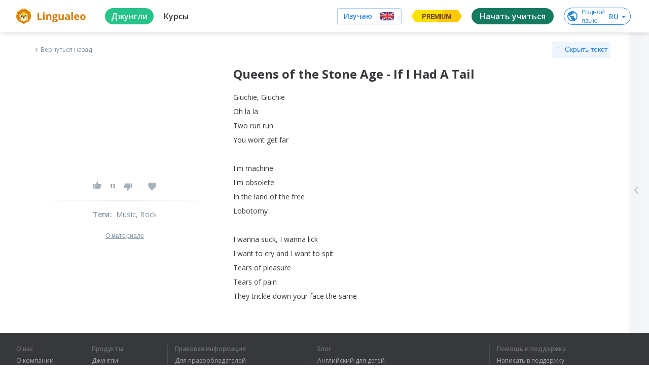

--- FILE ---
content_type: text/javascript
request_url: https://cdn-frontend-static.lingualeo.com/_next/static/chunks/403.d181fcbd401ae74d6cf9.js
body_size: 887
content:
(window.webpackJsonp_N_E=window.webpackJsonp_N_E||[]).push([[403],{LKnM:function(l,a){l.exports='<svg xmlns="http://www.w3.org/2000/svg" viewBox="0 0 24 24"><path fill="currentColor" fill-rule="evenodd" d="M12 24C5.373 24 0 18.627 0 12S5.373 0 12 0s12 5.373 12 12-5.373 12-12 12zM4.805 12.9c.084.96 1.005 1.869 2.048 2.02 1.043.152 2.033 1.142 2.2 2.2.167 1.058 1.088 1.992 2.047 2.076.96.083 2.018-.94 2.352-2.276.334-1.335.47-3.314.303-4.4-.166-1.084-1.191-2.108-2.275-2.274-1.085-.168-3.065-.032-4.4.303-1.334.333-2.358 1.392-2.275 2.351zm3.978-4.305c.713 0 1.387-.428 1.666-1.131l.199-.503a1.79 1.79 0 10-3.33-1.32l-.199.503a1.79 1.79 0 001.664 2.451zm5.095-.265a1.79 1.79 0 001.537-.87l.448-.747a1.79 1.79 0 00-.615-2.457 1.79 1.79 0 00-2.457.614l-.448.748a1.79 1.79 0 001.535 2.712zm3.319 8.687c.22 0 .444-.041.66-.127l.503-.2a1.791 1.791 0 00-1.322-3.328l-.502.199a1.792 1.792 0 00.66 3.456zm.267-5.11c.31 0 .626-.08.912-.251l.746-.442a1.79 1.79 0 10-1.827-3.081l-.747.443a1.791 1.791 0 00.916 3.331z"></path></svg>'}}]);

--- FILE ---
content_type: image/svg+xml
request_url: https://cdn-frontend-static.lingualeo.com/_next/static/media/visa.79c455ca3229d2d07ece24d203bbc398.svg
body_size: 720
content:
<svg xmlns="http://www.w3.org/2000/svg" width="29" height="10" viewBox="0 0 29 10">
    <path fill="#A7A9AE" fill-rule="evenodd" d="M8.737 1.101L6.416 6.97l-.94-4.99c-.11-.556-.545-.878-1.028-.878H.653l-.053.25c.779.17 1.664.442 2.2.734.329.178.422.334.53.757l1.779 6.88h2.357l3.613-8.62H8.737m3.3 0l-1.846 8.62h2.23l1.845-8.62h-2.23M24.823 3.43l.675 3.237h-1.85l1.175-3.237m-.328-2.329c-.427 0-.788.25-.949.633l-3.345 7.988h2.34l.466-1.287h2.86l.27 1.287H28.2l-1.8-8.62h-1.905m-9.621 2.691c-.016 1.241 1.106 1.934 1.952 2.346.868.423 1.16.694 1.157 1.072-.007.578-.693.834-1.335.844-1.121.017-1.772-.303-2.29-.545L13.954 9.4c.52.24 1.482.448 2.48.457 2.342 0 3.874-1.156 3.883-2.948.009-2.275-3.147-2.401-3.126-3.418.008-.309.302-.638.947-.721.319-.043 1.2-.075 2.199.385l.392-1.827C20.19 1.13 19.5.944 18.642.944c-2.205 0-3.756 1.171-3.768 2.849"/>
</svg>
